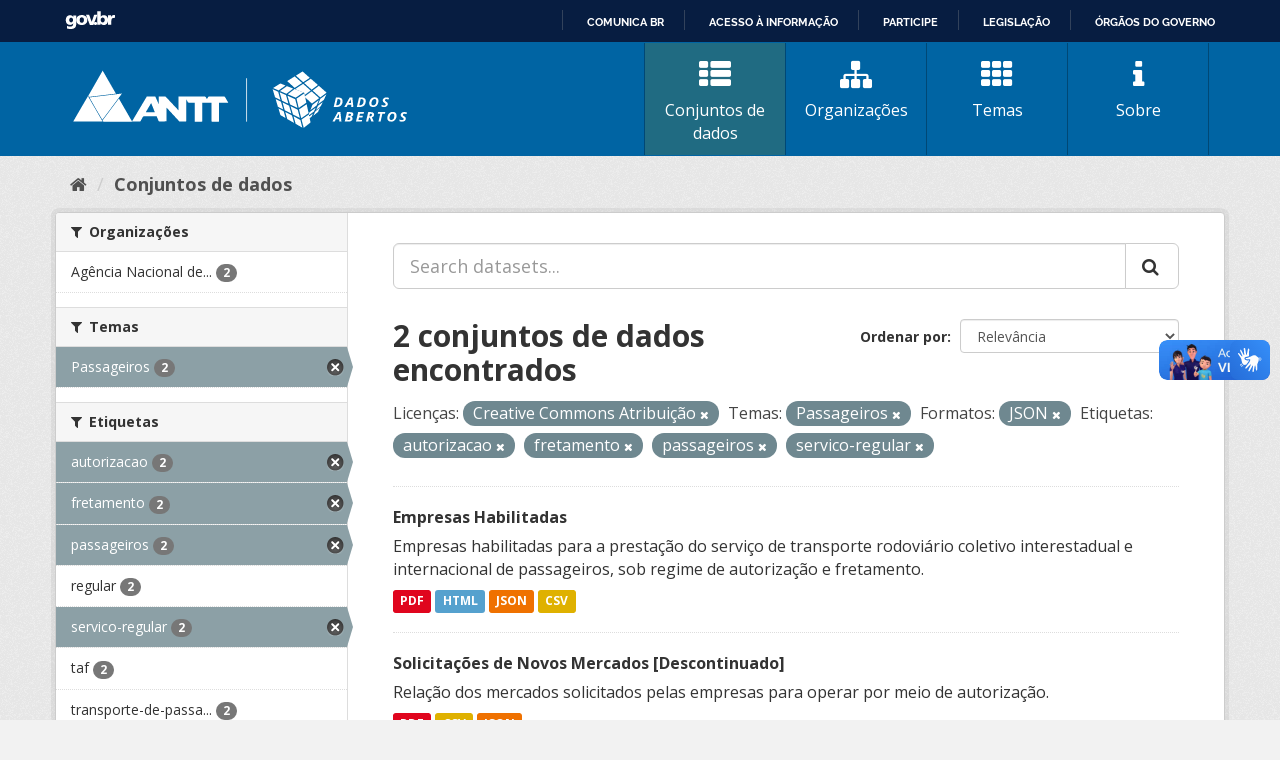

--- FILE ---
content_type: text/html; charset=utf-8
request_url: https://dados.antt.gov.br/fanstatic/vendor/:version:2019-07-31T12:35:57.51/:bundle:bootstrap/js/bootstrap.min.js;jed.min.js;moment-with-locales.js;select2/select2.min.js
body_size: 246
content:
<html><head><title>Request Rejected</title></head><body>The requested URL was rejected. Please consult with your administrator.<br><br>Your support ID is: 4431997515859260355<br><br><a href='javascript:history.back();'>[Go Back]</a></body></html>

--- FILE ---
content_type: text/html; charset=utf-8
request_url: https://dados.antt.gov.br/fanstatic/base/:version:2019-07-31T12:35:57.50/:bundle:plugins/jquery.inherit.min.js;plugins/jquery.proxy-all.min.js;plugins/jquery.url-helpers.min.js;plugins/jquery.date-helpers.min.js;plugins/jquery.slug.min.js;plugins/jquery.slug-preview.min.js;plugins/jquery.truncator.min.js;plugins/jquery.masonry.min.js;plugins/jquery.form-warning.min.js;plugins/jquery.images-loaded.min.js;sandbox.min.js;module.min.js;pubsub.min.js;client.min.js;notify.min.js;i18n.min.js;main.min.js;modules/select-switch.min.js;modules/slug-preview.min.js;modules/basic-form.min.js;modules/confirm-action.min.js;modules/api-info.min.js;modules/autocomplete.min.js;modules/custom-fields.min.js;modules/data-viewer.min.js;modules/table-selectable-rows.min.js;modules/resource-form.min.js;modules/resource-upload-field.min.js;modules/resource-reorder.min.js;modules/resource-view-reorder.min.js;modules/follow.min.js;modules/activity-stream.min.js;modules/dashboard.min.js;modules/resource-view-embed.min.js;view-filters.min.js;modules/resource-view-filters-form.min.js;modules/resource-view-filters.min.js;modules/table-toggle-more.min.js;modules/dataset-visibility.min.js;modules/media-grid.min.js;modules/image-upload.min.js;modules/followers-counter.min.js
body_size: 246
content:
<html><head><title>Request Rejected</title></head><body>The requested URL was rejected. Please consult with your administrator.<br><br>Your support ID is: 4431997515848944498<br><br><a href='javascript:history.back();'>[Go Back]</a></body></html>